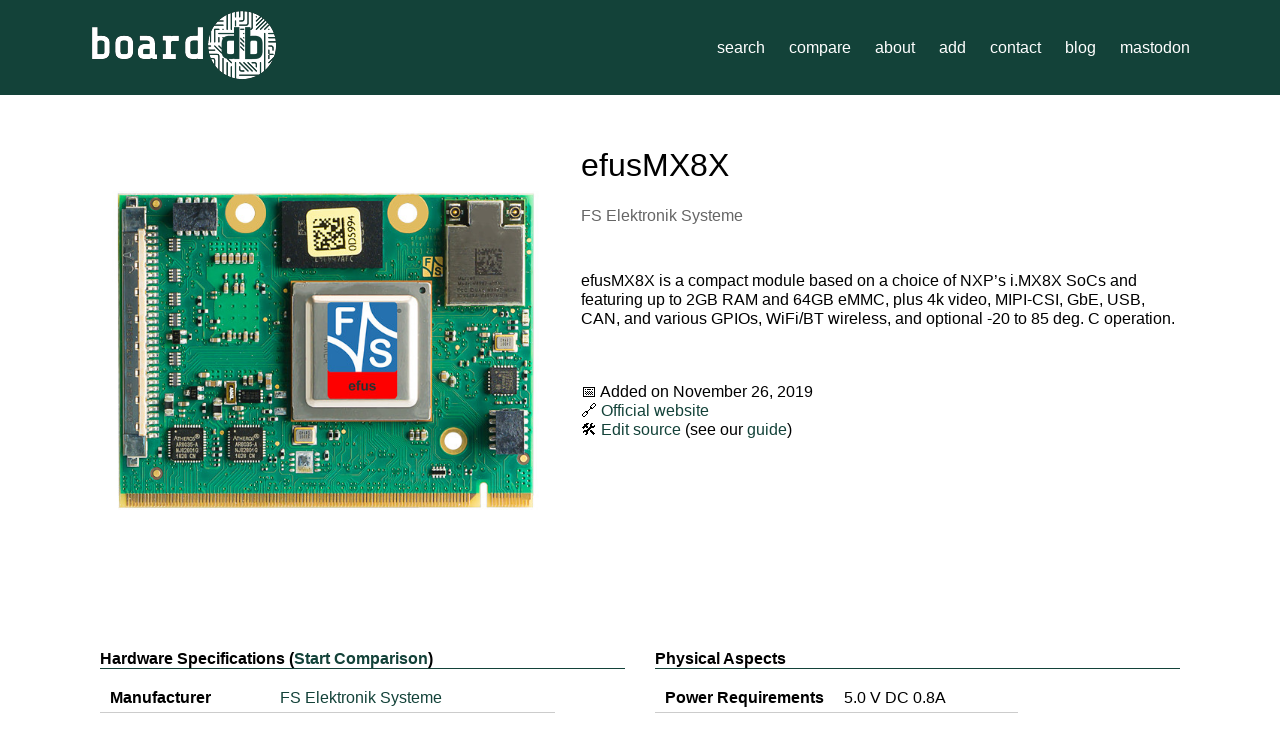

--- FILE ---
content_type: text/html; charset=utf-8
request_url: https://hackerboards.com/board/fs-elektronik-systeme-efusmx8x
body_size: 3943
content:
<!DOCTYPE html>
<html lang="en">
    <head>
        <title>FS Elektronik Systeme efusMX8X - Board-DB: The Single Board Computer Database</title>
        <link rel="stylesheet" href="/static/css/style.css">
        
        <meta name="viewport" content="width=device-width, initial-scale=1">
        <meta content="dark light" name="color-scheme">
        <link rel="icon" href="/static/favicon.png">
        <link rel="me" href="https://fosstodon.org/@hackerboards" type="text/html">
        
    <meta name="og:title" content="FS Elektronik Systeme efusMX8X">
    <meta name="og:site_name" content="Board-DB">
    <meta name="og:description" content="NXP i.MX8 DualX/QuadXPlus (4x ARM Cortex-A35 @1.2Ghz) 2.0 GiB RAM">
    <meta name="og:image" content="http://hackerboards.com/image/fs-elektronik-systeme-efusmx8x/board.jpg">
    <meta name="twitter:card" content="summary_large_image">
    <meta name="twitter:description" content="NXP i.MX8 DualX/QuadXPlus (4x ARM Cortex-A35 @1.2Ghz) 2.0 GiB RAM">
    <meta name="twitter:title" content="FS Elektronik Systeme efusMX8X">
    <meta name="twitter:image" content="http://hackerboards.com/image/fs-elektronik-systeme-efusmx8x/board.jpg">
    <link type="application/json+oembed" href="http://hackerboards.com/oembed/fs-elektronik-systeme-efusmx8x.json">
    <meta name="theme-color" content="#134239">

    <meta name="description" content="Technical specifications for FS Elektronik Systeme efusMX8X on Board-DB: NXP i.MX8 DualX/QuadXPlus (4x ARM Cortex-A35 @1.2Ghz) 2.0 GiB RAM">

    </head>
    <body>
        
        <header>
            <div>
                <div class="branding">
                <span><a href="/" class="brand">
                    <img src="/static/logo.png" alt="Board-DB logo">
                </a></span>
                    <nav>
                        <ul>
                            <li>
                                <a href="/">search</a>
                            </li>
                            <li>
                                <a href="/compare">compare</a>
                            </li>
                            <li>
                                <a href="/about">about</a>
                            </li>
                            <li>
                                <a href="/add">add</a>
                            </li>
                            <li>
                                <a href="mailto:contact@hackerboards.com">contact</a>
                            </li>
                            <li>
                                <a href="//blog.hackerboards.com/">blog</a>
                            </li>
                            <li>
                                <a href="https://fosstodon.org/@hackerboards">mastodon</a>
                            </li>
                        </ul>
                    </nav>
                </div>
            </div>
            <div class="clearfix"></div>
        </header>

        <div class="main">
            
    <div class="board-header">
        <img src="/image/fs-elektronik-systeme-efusmx8x/board.jpg">
        <div class="board-name">
            <h1>efusMX8X</h1>
            <a class="manufacturer" href="/?manufacturer=FS+Elektronik+Systeme">
                FS Elektronik Systeme
            </a>
            
            
        </div>
        <div class="description">
            
                <p>efusMX8X is a compact module based on a choice of NXP&#8217;s i.MX8X SoCs and featuring up to 2GB RAM and 64GB eMMC, plus 4k video, MIPI-CSI, GbE, USB, CAN, and various GPIOs, WiFi/BT wireless, and optional -20 to 85 deg. C operation.</p>
            
            <br><br>
            &#128197;
            Added on November 26, 2019
            
            <br />
            &#128279;
            <a href="https://www.fs-net.de/en/products/efus/efusmx8x-with-nxp-i-mx-8x-processor/" target="new" rel="noopener noreferrer">Official website</a>
            <br>
            &#128736;&#65039;
            <a href="https://gitlab.com/hackerboards/database/-/tree/master/dataset/fs-elektronik-systeme/efusmx8x.yaml" target="new" rel="noopener noreferrer"
            >
                Edit source
            </a> (see our <a href="/add">guide</a>)
        </div>
    </div>
    <main class="board">
        <div class="detail">
            <h2>Hardware Specifications
                (<a href="/compare/fs-elektronik-systeme-efusmx8x/" class="button">Start Comparison</a>)
            </h2>
            <table>
                <tr>
                    <th>Manufacturer</th>
                    <td>
                        <a href="/?manufacturer=FS+Elektronik+Systeme">
                            FS Elektronik Systeme
                        </a>
                    </td>
                </tr>
                <tr>
                    <th>SoC</th>
                    <td>
                        <a href="/?cpu_soc=NXP+i.MX8+DualX/QuadXPlus">
                            NXP i.MX8 DualX/QuadXPlus
                        </a>
                        
                    </td>
                </tr>
                <tr>
                    <th>CPU</th>
                    <td>
                        
                            4&times; ARM Cortex-A35 @
                            
                                1.2Ghz
                            
                        
                        
                        
                    </td>
                </tr>
                
                    <tr>
                        <th>GPU</th>
                        <td>
                            
                            <a href="/?gpu=2D,+3D">
                                2D, 3D
                            </a>
                            
                        </td>
                    </tr>
                
                
                
                
                
                    <tr>
                        <th>RAM</th>
                        <td>
                            
                                2.0 GiB
                                
                                
                                
                                
                                
                                LPDDR4
                                
                                
                            
                        </td>
                    </tr>
                
                
                
                    <tr>
                        <th>eMMC</th>
                        <td>
                            1&times;
                            soldered
                            
                            
                        </td>
                    </tr>
                
                
                    <tr>
                        <th>SD</th>
                        <td>
                            1&times;
                            
                                SD
                            
                            slot
                            bootable
                        </td>
                    </tr>
                
                
                
                    <tr>
                        <th>USB</th>
                        <td>
                            
                                <div>
                                    2&times; host ports
                                </div>
                            
                            
                            
                            
                            
                                <div>
                                    1x USB-OTG
                                </div>
                            
                            
                        </td>
                    </tr>
                    
                        <tr>
                            <th>Ethernet</th>
                            <td><div>1&times; 1&nbsp;Gbps</div></td>
                        </tr>
                    
                    
                        <tr>
                            <th>
                                Wi-Fi
                            </th>
                            <td>
                                On-board Wi-Fi with external antenna<br>2.4Ghz b/g/n<br>5Ghz a/n/ac
                            </td>
                        </tr>
                    
                    
                        <tr>
                            <th>
                                Bluetooth
                            </th>
                            <td>
                                On-board Bluetooth (5.0)
                                <ul>
                                    
                                        <li>Bluetooth Low Energy</li>
                                    
                                    
                                        <li>Audio support</li>
                                    
                                </ul>

                            </td>
                        </tr>
                    
                    
                
                <tr>
                    <th>Video interfaces</th>
                    <td>
                        
                        
                        
                        
                    </td>
                </tr>
                <tr>
                    <th>Display I/O</th>
                    <td>
                        
                        <div>
                            1&times; LVDS
                        </div>
                        
                        
                        <div>
                            1&times; MIPI-DSI (Display Serial Interface)
                        </div>
                        
                        
                        
                    </td>
                </tr>
                <tr>
                    <th>Audio</th>
                    <td>
                        
                        
                        
                        
                            <div>
                                1&times; I2S
                            </div>
                        
                        
                        
                        
                    </td>
                </tr>
                <tr>
                    <th>Camera I/O</th>
                    <td>
                        
                            1&times; camera interfaces
                        

                    </td>
                </tr>
                <tr>
                    <th>GPIOs</th>
                    <td>
                        
                            -
                        

                        
                        <div>
                            5&times; ADC
                        </div>
                        
                        
                        

                    </td>
                </tr>
                <tr>
                    <th>
                        Pin Header
                    </th>
                    <td>
                        
                        
                        none / custom
                    </td>
                </tr>
                <tr>
                    <th>Embedded I/O</th>
                    <td>
                        
                        <div>
                            4&times; I2C
                        </div>
                        
                        
                        
                        <div>
                            2&times; SPI
                        </div>
                        
                        
                        <div>
                            4&times; UART
                        </div>
                        
                        
                        <div>
                            2&times; CANbus
                        </div>
                        
                        
                    </td>
                </tr>
                <tr>
                    <th>Generic Peripherals</th>
                    <td>
                        
                        
                        
                        -
                    </td>
                </tr>
            </table>
        </div>
        <!------- right column ------->
        <div class="extras">
            <h2>Physical Aspects</h2>
            <table>
                <tr>
                    <th>Power Requirements</th>
                    <td>
                        5.0
                        V DC

                        
                        0.8A
                        
                        
                        <br>
                    </td>
                </tr>
                <tr>
                    <th>Battery</th>
                    <td>
                        
                            -
                        
                </tr>
                
                <tr>
                    <th>Dimensions</th>
                    <td>
                        47mm x 62mm
                         x 11mm
                    </td>
                </tr>
                <tr>
                    <th>Form Factor</th>
                    <td>
                        
                            Unknown
                        
                    </td>
                </tr>
                <tr>
                    <th>Mounting holes</th>
                    <td>
                        No
                    </td>
                </tr>
                
                
                
            </table>
            <h2>Software</h2>
            <table>
                <tr>
                    <th>Linux</th>
                    <td>
                        Yes
                        
                        <br>
                        Yocto (uboot installed)
                    </td>
                </tr>
                <tr>
                    <th>Android</th>
                    <td>
                        -
                    </td>
                </tr>
                <tr>
                    <th>Windows</th>
                    <td>
                        -
                    </td>
                </tr>
                
                <tr>
                    <th>Other</th>
                    <td>
                        FreeRTOS
                    </td>
                </tr>
                
            </table>

            <h2>Certifications and conformity</h2>
            
                
                <li>
                    ROHS
                </li>
                
            

            <h2>Links </h2>
            
            
            Add any links to relevant datasheets and schematics here.
            <br><br>
            
            <i>No links were added yet.</i>
            
            <div class="collapse">
                <input type="checkbox" id="collapse-link" class="collapse">
                <div class="collapsible">
                    <form method="post" id="add-link-form" action="/board/fs-elektronik-systeme-efusmx8x/suggest">
                        Paywalled or spammy links will be deleted.
                        <br />
                        <input type="hidden" name="csrfmiddlewaretoken" value="">
                        <input type="hidden" name="what" value="add_link">
                        <input type="text" name="name" placeholder="Name (e.g. Official datasheet)" required>
                        <input type="url" name="url" placeholder="URL (incl. https://)" required>
                        <select name="format" required>
                            <option value="pdf">PDF</option>
                            <option value="html">Web page</option>
                            <option value="other">Other</option>
                        </select>
                        <button type="submit">Send Suggestion</button>
                    </form>
                </div>
                <label class="collapse" for="collapse-link">Add Link</label>
            </div>


            <h2>Availability</h2>
            
            
            For purchase information, please refer to the <a href="https://www.fs-net.de/en/products/efus/efusmx8x-with-nxp-i-mx-8x-processor/" rel="noopener noreferrer">
                official website
            </a>.
            

            
            <h2>Related Boards</h2>
            <div class="suggestions-grid">
                
                    <div class="card" style="
                            margin: 0.5rem; text-align: center;">
                        <img src="/thumb/fs-elektronik-systeme-picocoremx8mp/100/thumb.jpg" style="width: 100px; height: 100px;">
                        <br>
                        <a href="/board/fs-elektronik-systeme-picocoremx8mp">
                            PicoCoreMX8MP
                        </a>
                    </div>
                
                    <div class="card" style="
                            margin: 0.5rem; text-align: center;">
                        <img src="/thumb/fs-elektronik-systeme-armstone-mx8m/100/thumb.jpg" style="width: 100px; height: 100px;">
                        <br>
                        <a href="/board/fs-elektronik-systeme-armstone-mx8m">
                            armStone MX8M
                        </a>
                    </div>
                
                    <div class="card" style="
                            margin: 0.5rem; text-align: center;">
                        <img src="/thumb/fs-elektronik-systeme-picocoremx8mm/100/thumb.jpg" style="width: 100px; height: 100px;">
                        <br>
                        <a href="/board/fs-elektronik-systeme-picocoremx8mm">
                            PicoCoreMX8MM
                        </a>
                    </div>
                


            </div>
            
        </div>
    </main>
    <!-- TODO: i'd centralize the general helper functions in one script for the whole site? -->
    <script>
        document.addEventListener('DOMContentLoaded', function () {
            // Hide fallback (non-JS) elements
            fallbackElements = document.getElementsByClassName("js-hide");
            Array.from(fallbackElements).forEach(element => {
                element.style.display = "none";
            });
            fallbackElements = document.getElementsByClassName("js-show");
            Array.from(fallbackElements).forEach(element => {
                element.style.display = "block";
            });
        });
    </script>

        </div>
    </body>
</html>

--- FILE ---
content_type: text/css; charset=utf-8
request_url: https://hackerboards.com/static/css/style.css
body_size: 10592
content:
body,
html {
  padding: 0;
  margin: 0;
  line-height: 1.2;
}
@media (prefers-color-scheme: dark) {
  body,
  html {
    background: #111;
    color: #ccc;
  }
}
* {
  box-sizing: border-box;
}
body,
td,
th {
  font-family: sans-serif;
}
a {
  color: #134239;
  text-decoration: none;
}
@media (prefers-color-scheme: dark) {
  a {
    color: #088c71;
  }
}
a:hover {
  color: #96311f;
  text-decoration: underline;
  text-underline-offset: 2px;
}
h1 {
  font-weight: normal;
}
h2 {
  border-bottom: 1px solid #134239;
  font-size: 1em;
}
h3 {
  font-size: 10px;
}
@media print {
  .no-print {
    display: none;
  }
}
header {
  background: #134239;
  color: white;
}
header > div {
  max-width: 1140px;
  margin: 0 auto;
}
header a {
  display: inline-block;
  padding: 5px 10px;
  color: white;
}
header .branding {
  font-size: 1.2em;
  padding: 5px 10px;
  display: flex;
  align-items: center;
}
header nav {
  display: inline;
  font-size: 0.83333333em;
  width: 100%;
  text-align: right;
}
header nav ul {
  padding: 0;
  margin: 0;
  list-style: none;
}
header nav ul li {
  display: inline;
}
div.main {
  padding: 15px;
  max-width: 1140px;
  margin: 0 auto;
}
div.flashes .message {
  padding: 5px;
  background: #fff0c9;
  border: 1px solid #c27b00;
  border-radius: 5px;
  margin: 5px 0;
}
.centermessage {
  text-align: center;
  padding: 15px;
}
/* The header widget for board view */
.board-header {
  padding: 15px;
  display: grid;
  grid-gap: 30px;
  grid-template-rows: min-content 1fr min-content;
  justify-content: center;
  align-content: center;
  grid-template-areas: "image title" "image description";
}
@media screen and (max-width: 600px) {
  .board-header {
    grid-template-areas: "image" "title" "description";
  }
}
.board-header img {
  grid-area: image;
  max-width: 100%;
  height: auto;
}
@media screen and (max-width: 600px) {
  .board-header img {
    width: 100%;
  }
}
.board-header .name {
  grid-area: title;
}
.board-header a.manufacturer {
  color: #666;
}
.board-header .description {
  grid-area: description;
}
.board-header .linkbox > a {
  background-color: #96311f;
  border: 1px solid #134239;
  border-radius: 5px;
  color: white;
  padding: 5px 10px;
}
main.board {
  padding: 15px;
  display: grid;
  grid-gap: 30px;
  grid-template-columns: repeat(auto-fit, minmax(250px, 1fr));
  grid-template-areas: "specs extras";
}
@media screen and (max-width: 600px) {
  main.board {
    grid-template-areas: "specs" "extras";
  }
}
main.board .detail {
  grid-area: specs;
}
main.board .extras {
  grid-area: extras;
}
.comparison {
  overflow-x: auto;
  /* Enable horizontal scrolling */
}
.comparison td {
  text-align: center !important;
  width: 250px;
}
.comparison th,
.comparison td {
  border: 1px solid #999 !important;
}
@media (prefers-color-scheme: dark) {
  .comparison th,
  .comparison td {
    border-color: #444 !important;
  }
}
.comparison .close {
  text-align: right;
}
.comparison .close a {
  color: #666;
}
@media print {
  .comparison {
    overflow: hidden;
  }
  .comparison td,
  .comparison th {
    width: auto;
  }
  .comparison table {
    table-layout: fixed;
    width: 100%;
  }
  .comparison .close {
    display: none;
  }
}
#loginpage h1 {
  text-align: center;
}
#loginpage form {
  background: #e6f2ef;
  max-width: 33%;
  margin: 0 auto;
  padding: 15px;
}
#loginpage form label {
  display: block;
  font-weight: bold;
  font-size: 0.8em;
}
#loginpage form #submit {
  display: block;
}
#loginpage form input[type=text],
#loginpage form input[type=password] {
  width: 100%;
  margin-bottom: 10px;
}
.message {
  padding: 0.5em;
  border-left: 1px solid #999;
  background-color: #e6f2ef;
  font-size: 0.8em;
}
div.choices__inner {
  background: white;
  border: 1px solid #999;
}
@media (prefers-color-scheme: dark) {
  div.choices__inner {
    background: #1d2422;
    border: 1px solid #444;
    color: #ccc;
  }
}
@media (prefers-color-scheme: dark) {
  div.choices__list--dropdown,
  div.choices__list[aria-expanded] {
    background-color: #1d2422;
    border: 1px solid #444;
    color: #ccc;
  }
}
div.choices__list--dropdown .choices__item--selectable.is-highlighted,
div.choices__list[aria-expanded] .choices__item--selectable.is-highlighted {
  background-color: #28322f !important;
}
@media (prefers-color-scheme: dark) {
  .choices[data-type*="select-one"] input.choices__input {
    background-color: #1d2422;
    color: #ccc;
  }
}
.filters section,
.filters .section {
  margin-bottom: 10px;
  border-left: 1px solid #134239;
  background: #e6f2ef;
  padding: 4px;
}
@media (prefers-color-scheme: dark) {
  .filters section,
  .filters .section {
    background: #1d2422;
  }
}
.filters section.facet-active,
.filters .section.facet-active {
  border-left-width: 4px;
  background: #d7f2eb;
}
@media (prefers-color-scheme: dark) {
  .filters section.facet-active,
  .filters .section.facet-active {
    background: #11201c;
  }
}
.filters section > summary,
.filters .section > summary,
.filters section h3,
.filters .section h3 {
  padding: 0;
  margin: 0;
  margin-bottom: 5px;
  font-weight: bold;
  font-size: 10px;
}
.filters section summary::marker,
.filters .section summary::marker {
  content: '';
}
.filters section input[type=text],
.filters .section input[type=text],
.filters section input[type=range],
.filters .section input[type=range] {
  width: 100%;
}
@media (prefers-color-scheme: dark) {
  .filters section input[type=text],
  .filters .section input[type=text],
  .filters section input[type=range],
  .filters .section input[type=range] {
    background: #28322f;
    color: #ccc;
    border: 1px solid #444;
  }
}
.filters section .range-value,
.filters .section .range-value {
  font-size: 0.8em;
}
.filters section label,
.filters .section label {
  font-size: 0.8em;
  white-space: nowrap;
  overflow: hidden;
  text-overflow: ellipsis;
}
.filters section label:hover span,
.filters .section label:hover span {
  color: #96311f;
}
.filters section span.count,
.filters .section span.count {
  float: right;
  color: #134239;
}
@media (prefers-color-scheme: dark) {
  .filters section span.count,
  .filters .section span.count {
    color: #088c71;
  }
}
.filters section .novalues,
.filters .section .novalues {
  font-size: 0.8em;
}
.filters section button,
.filters .section button {
  background: #134239;
  color: white;
  border: none;
  border-radius: 5px;
  padding: 2px 8px;
  font-size: 0.8em;
  margin-top: 5px;
}
.filters section button:hover,
.filters .section button:hover {
  background: #19564a;
}
.filters section button:active,
.filters .section button:active {
  position: relative;
  top: 1px;
}
.facet-checkbox label,
.facet-bool label,
.facet-boolgroup label {
  display: block;
}
#mobileapply {
  position: fixed;
  top: 0;
  left: 0;
  right: 0;
  padding: 16px;
  background: #e6f2ef;
  border-bottom: 1px solid #ccc;
  text-align: right;
  display: none;
}
#mobileapply button {
  background: #134239;
  color: white;
  border: none;
  border-radius: 5px;
  padding: 6px 16px;
}
div.collapse label.collapse {
  display: block;
  color: #134239;
}
div.collapse label.collapse:hover {
  color: #1e6a5b;
}
div.collapse label.collapse:after {
  content: " show more";
}
div.collapse input.collapse {
  display: none;
}
div.collapse .collapsible {
  display: none;
}
div.collapse input.collapse:checked + .collapsible {
  display: block;
}
div.collapse input.collapse:checked + .collapsible + label.collapse:after {
  content: " show less";
}
div.container {
  display: flex;
  gap: 10px;
}
div.container main {
  flex-grow: 1;
}
div.container details.filters {
  width: 220px;
}
div.container details.filters > summary {
  border-bottom: 1px solid #134239;
  font-size: 1em;
  margin-block-start: 0.83em;
  margin-block-end: 0.83em;
  font-weight: bold;
}
div.container details.filters > summary::marker {
  content: '';
}
@media (max-width: 600px) {
  div.container {
    flex-direction: column;
  }
  div.container details.filters {
    width: 100%;
  }
  div.container details.filters > summary {
    padding: 5px;
    background: #e6f2ef;
  }
  div.container details.filters > summary::marker {
    content: initial;
  }
}
#filters {
  padding-bottom: 15px;
}
span.filter {
  font-size: 0.8em;
  display: inline-block;
  background: #1e6a5b;
  color: white;
  padding: 3px 0 3px 8px;
  border-radius: 5px;
  margin-bottom: 5px;
}
span.filter span.values {
  font-weight: bold;
}
span.filter span.delete a {
  color: white;
  text-decoration: none;
  display: inline-block;
  padding-left: 5px;
  padding-right: 5px;
}
article {
  border-bottom: 1px solid #ccc;
  margin-bottom: 5px;
  padding-bottom: 5px;
  display: grid;
  grid-auto-columns: 1fr;
  grid-auto-rows: 1fr;
  grid-template-columns: min-content 1fr;
  grid-template-rows: min-content 1fr;
  gap: 0px 10px;
  grid-template-areas: "image title" "image subtitle" "image detail";
}
@media screen and (max-width: 600px) {
  article {
    grid-template-rows: min-content min-content min-content min-content;
  }
}
@media (prefers-color-scheme: dark) {
  article {
    border-bottom-color: #444;
  }
}
article a.image {
  display: block;
  width: 82px;
  height: 82px;
  border: 1px solid #ccc;
  grid-area: image;
  padding: 0;
}
@media (prefers-color-scheme: dark) {
  article a.image {
    border-color: #444;
  }
}
article a.title {
  grid-area: title;
}
article .subtitle {
  grid-area: subtitle;
  font-size: 0.8em;
  color: #666;
}
@media (prefers-color-scheme: dark) {
  article .subtitle {
    color: #999;
  }
}
article div.detail {
  grid-area: detail;
  font-size: 0.8em;
}
@media only screen and (max-device-width: 480px) {
  div.container {
    flex-direction: column;
  }
  div.container aside {
    width: 100%;
  }
}
.range-number-entry {
  width: 3em;
  background-color: transparent;
  color: black;
  border: 1px solid #999;
  text-align: center;
}
@media (prefers-color-scheme: dark) {
  .range-number-entry {
    border-color: #444;
    color: #ccc;
  }
}
.suggestions-grid {
  display: flex;
  flex-wrap: wrap;
  justify-content: space-between;
}
.suggestions-grid .card {
  padding: 5px;
  flex: 1 1 30%;
}
table {
  border-collapse: collapse;
  border-spacing: 0;
}
table td,
table th {
  border-bottom: 1px solid #ccc;
  padding: 5px 10px;
  vertical-align: top;
}
@media (prefers-color-scheme: dark) {
  table td,
  table th {
    border-bottom-color: #444;
  }
}
table td:not([align]),
table th:not([align]) {
  text-align: inherit;
}
table tr:last-child td,
table tr:last-child th {
  border-bottom: none;
}
table td.winner {
  background: #e6f2ef;
}
@media (prefers-color-scheme: dark) {
  table td.winner {
    background: #1d2422;
  }
}
/*# sourceMappingURL=style.css.map */